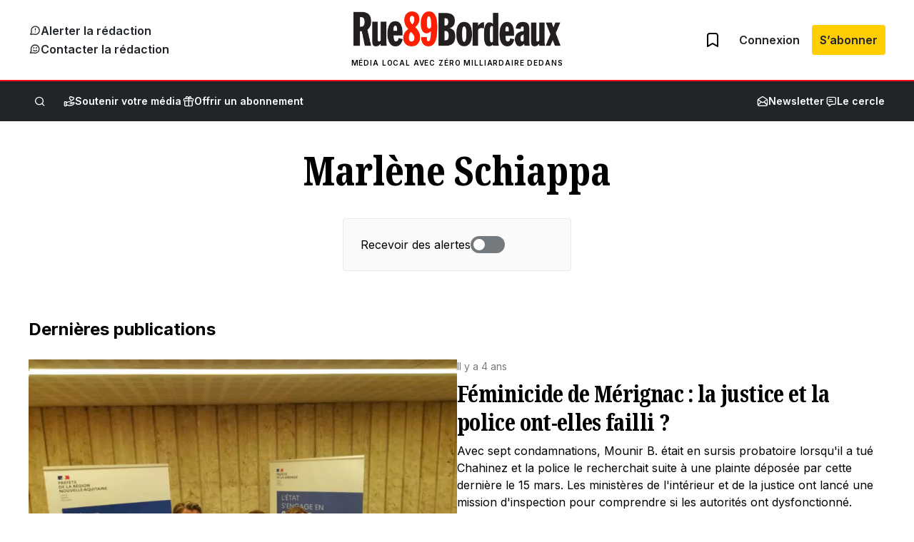

--- FILE ---
content_type: text/html; charset=utf-8
request_url: https://www.google.com/recaptcha/api2/anchor?ar=1&k=6LeDXKoUAAAAABHGC3JQ8usfHlGHPrNqh6VAHL25&co=aHR0cHM6Ly9ydWU4OWJvcmRlYXV4LmNvbTo0NDM.&hl=en&v=N67nZn4AqZkNcbeMu4prBgzg&size=invisible&anchor-ms=20000&execute-ms=30000&cb=8ncqwjc2tbs6
body_size: 48700
content:
<!DOCTYPE HTML><html dir="ltr" lang="en"><head><meta http-equiv="Content-Type" content="text/html; charset=UTF-8">
<meta http-equiv="X-UA-Compatible" content="IE=edge">
<title>reCAPTCHA</title>
<style type="text/css">
/* cyrillic-ext */
@font-face {
  font-family: 'Roboto';
  font-style: normal;
  font-weight: 400;
  font-stretch: 100%;
  src: url(//fonts.gstatic.com/s/roboto/v48/KFO7CnqEu92Fr1ME7kSn66aGLdTylUAMa3GUBHMdazTgWw.woff2) format('woff2');
  unicode-range: U+0460-052F, U+1C80-1C8A, U+20B4, U+2DE0-2DFF, U+A640-A69F, U+FE2E-FE2F;
}
/* cyrillic */
@font-face {
  font-family: 'Roboto';
  font-style: normal;
  font-weight: 400;
  font-stretch: 100%;
  src: url(//fonts.gstatic.com/s/roboto/v48/KFO7CnqEu92Fr1ME7kSn66aGLdTylUAMa3iUBHMdazTgWw.woff2) format('woff2');
  unicode-range: U+0301, U+0400-045F, U+0490-0491, U+04B0-04B1, U+2116;
}
/* greek-ext */
@font-face {
  font-family: 'Roboto';
  font-style: normal;
  font-weight: 400;
  font-stretch: 100%;
  src: url(//fonts.gstatic.com/s/roboto/v48/KFO7CnqEu92Fr1ME7kSn66aGLdTylUAMa3CUBHMdazTgWw.woff2) format('woff2');
  unicode-range: U+1F00-1FFF;
}
/* greek */
@font-face {
  font-family: 'Roboto';
  font-style: normal;
  font-weight: 400;
  font-stretch: 100%;
  src: url(//fonts.gstatic.com/s/roboto/v48/KFO7CnqEu92Fr1ME7kSn66aGLdTylUAMa3-UBHMdazTgWw.woff2) format('woff2');
  unicode-range: U+0370-0377, U+037A-037F, U+0384-038A, U+038C, U+038E-03A1, U+03A3-03FF;
}
/* math */
@font-face {
  font-family: 'Roboto';
  font-style: normal;
  font-weight: 400;
  font-stretch: 100%;
  src: url(//fonts.gstatic.com/s/roboto/v48/KFO7CnqEu92Fr1ME7kSn66aGLdTylUAMawCUBHMdazTgWw.woff2) format('woff2');
  unicode-range: U+0302-0303, U+0305, U+0307-0308, U+0310, U+0312, U+0315, U+031A, U+0326-0327, U+032C, U+032F-0330, U+0332-0333, U+0338, U+033A, U+0346, U+034D, U+0391-03A1, U+03A3-03A9, U+03B1-03C9, U+03D1, U+03D5-03D6, U+03F0-03F1, U+03F4-03F5, U+2016-2017, U+2034-2038, U+203C, U+2040, U+2043, U+2047, U+2050, U+2057, U+205F, U+2070-2071, U+2074-208E, U+2090-209C, U+20D0-20DC, U+20E1, U+20E5-20EF, U+2100-2112, U+2114-2115, U+2117-2121, U+2123-214F, U+2190, U+2192, U+2194-21AE, U+21B0-21E5, U+21F1-21F2, U+21F4-2211, U+2213-2214, U+2216-22FF, U+2308-230B, U+2310, U+2319, U+231C-2321, U+2336-237A, U+237C, U+2395, U+239B-23B7, U+23D0, U+23DC-23E1, U+2474-2475, U+25AF, U+25B3, U+25B7, U+25BD, U+25C1, U+25CA, U+25CC, U+25FB, U+266D-266F, U+27C0-27FF, U+2900-2AFF, U+2B0E-2B11, U+2B30-2B4C, U+2BFE, U+3030, U+FF5B, U+FF5D, U+1D400-1D7FF, U+1EE00-1EEFF;
}
/* symbols */
@font-face {
  font-family: 'Roboto';
  font-style: normal;
  font-weight: 400;
  font-stretch: 100%;
  src: url(//fonts.gstatic.com/s/roboto/v48/KFO7CnqEu92Fr1ME7kSn66aGLdTylUAMaxKUBHMdazTgWw.woff2) format('woff2');
  unicode-range: U+0001-000C, U+000E-001F, U+007F-009F, U+20DD-20E0, U+20E2-20E4, U+2150-218F, U+2190, U+2192, U+2194-2199, U+21AF, U+21E6-21F0, U+21F3, U+2218-2219, U+2299, U+22C4-22C6, U+2300-243F, U+2440-244A, U+2460-24FF, U+25A0-27BF, U+2800-28FF, U+2921-2922, U+2981, U+29BF, U+29EB, U+2B00-2BFF, U+4DC0-4DFF, U+FFF9-FFFB, U+10140-1018E, U+10190-1019C, U+101A0, U+101D0-101FD, U+102E0-102FB, U+10E60-10E7E, U+1D2C0-1D2D3, U+1D2E0-1D37F, U+1F000-1F0FF, U+1F100-1F1AD, U+1F1E6-1F1FF, U+1F30D-1F30F, U+1F315, U+1F31C, U+1F31E, U+1F320-1F32C, U+1F336, U+1F378, U+1F37D, U+1F382, U+1F393-1F39F, U+1F3A7-1F3A8, U+1F3AC-1F3AF, U+1F3C2, U+1F3C4-1F3C6, U+1F3CA-1F3CE, U+1F3D4-1F3E0, U+1F3ED, U+1F3F1-1F3F3, U+1F3F5-1F3F7, U+1F408, U+1F415, U+1F41F, U+1F426, U+1F43F, U+1F441-1F442, U+1F444, U+1F446-1F449, U+1F44C-1F44E, U+1F453, U+1F46A, U+1F47D, U+1F4A3, U+1F4B0, U+1F4B3, U+1F4B9, U+1F4BB, U+1F4BF, U+1F4C8-1F4CB, U+1F4D6, U+1F4DA, U+1F4DF, U+1F4E3-1F4E6, U+1F4EA-1F4ED, U+1F4F7, U+1F4F9-1F4FB, U+1F4FD-1F4FE, U+1F503, U+1F507-1F50B, U+1F50D, U+1F512-1F513, U+1F53E-1F54A, U+1F54F-1F5FA, U+1F610, U+1F650-1F67F, U+1F687, U+1F68D, U+1F691, U+1F694, U+1F698, U+1F6AD, U+1F6B2, U+1F6B9-1F6BA, U+1F6BC, U+1F6C6-1F6CF, U+1F6D3-1F6D7, U+1F6E0-1F6EA, U+1F6F0-1F6F3, U+1F6F7-1F6FC, U+1F700-1F7FF, U+1F800-1F80B, U+1F810-1F847, U+1F850-1F859, U+1F860-1F887, U+1F890-1F8AD, U+1F8B0-1F8BB, U+1F8C0-1F8C1, U+1F900-1F90B, U+1F93B, U+1F946, U+1F984, U+1F996, U+1F9E9, U+1FA00-1FA6F, U+1FA70-1FA7C, U+1FA80-1FA89, U+1FA8F-1FAC6, U+1FACE-1FADC, U+1FADF-1FAE9, U+1FAF0-1FAF8, U+1FB00-1FBFF;
}
/* vietnamese */
@font-face {
  font-family: 'Roboto';
  font-style: normal;
  font-weight: 400;
  font-stretch: 100%;
  src: url(//fonts.gstatic.com/s/roboto/v48/KFO7CnqEu92Fr1ME7kSn66aGLdTylUAMa3OUBHMdazTgWw.woff2) format('woff2');
  unicode-range: U+0102-0103, U+0110-0111, U+0128-0129, U+0168-0169, U+01A0-01A1, U+01AF-01B0, U+0300-0301, U+0303-0304, U+0308-0309, U+0323, U+0329, U+1EA0-1EF9, U+20AB;
}
/* latin-ext */
@font-face {
  font-family: 'Roboto';
  font-style: normal;
  font-weight: 400;
  font-stretch: 100%;
  src: url(//fonts.gstatic.com/s/roboto/v48/KFO7CnqEu92Fr1ME7kSn66aGLdTylUAMa3KUBHMdazTgWw.woff2) format('woff2');
  unicode-range: U+0100-02BA, U+02BD-02C5, U+02C7-02CC, U+02CE-02D7, U+02DD-02FF, U+0304, U+0308, U+0329, U+1D00-1DBF, U+1E00-1E9F, U+1EF2-1EFF, U+2020, U+20A0-20AB, U+20AD-20C0, U+2113, U+2C60-2C7F, U+A720-A7FF;
}
/* latin */
@font-face {
  font-family: 'Roboto';
  font-style: normal;
  font-weight: 400;
  font-stretch: 100%;
  src: url(//fonts.gstatic.com/s/roboto/v48/KFO7CnqEu92Fr1ME7kSn66aGLdTylUAMa3yUBHMdazQ.woff2) format('woff2');
  unicode-range: U+0000-00FF, U+0131, U+0152-0153, U+02BB-02BC, U+02C6, U+02DA, U+02DC, U+0304, U+0308, U+0329, U+2000-206F, U+20AC, U+2122, U+2191, U+2193, U+2212, U+2215, U+FEFF, U+FFFD;
}
/* cyrillic-ext */
@font-face {
  font-family: 'Roboto';
  font-style: normal;
  font-weight: 500;
  font-stretch: 100%;
  src: url(//fonts.gstatic.com/s/roboto/v48/KFO7CnqEu92Fr1ME7kSn66aGLdTylUAMa3GUBHMdazTgWw.woff2) format('woff2');
  unicode-range: U+0460-052F, U+1C80-1C8A, U+20B4, U+2DE0-2DFF, U+A640-A69F, U+FE2E-FE2F;
}
/* cyrillic */
@font-face {
  font-family: 'Roboto';
  font-style: normal;
  font-weight: 500;
  font-stretch: 100%;
  src: url(//fonts.gstatic.com/s/roboto/v48/KFO7CnqEu92Fr1ME7kSn66aGLdTylUAMa3iUBHMdazTgWw.woff2) format('woff2');
  unicode-range: U+0301, U+0400-045F, U+0490-0491, U+04B0-04B1, U+2116;
}
/* greek-ext */
@font-face {
  font-family: 'Roboto';
  font-style: normal;
  font-weight: 500;
  font-stretch: 100%;
  src: url(//fonts.gstatic.com/s/roboto/v48/KFO7CnqEu92Fr1ME7kSn66aGLdTylUAMa3CUBHMdazTgWw.woff2) format('woff2');
  unicode-range: U+1F00-1FFF;
}
/* greek */
@font-face {
  font-family: 'Roboto';
  font-style: normal;
  font-weight: 500;
  font-stretch: 100%;
  src: url(//fonts.gstatic.com/s/roboto/v48/KFO7CnqEu92Fr1ME7kSn66aGLdTylUAMa3-UBHMdazTgWw.woff2) format('woff2');
  unicode-range: U+0370-0377, U+037A-037F, U+0384-038A, U+038C, U+038E-03A1, U+03A3-03FF;
}
/* math */
@font-face {
  font-family: 'Roboto';
  font-style: normal;
  font-weight: 500;
  font-stretch: 100%;
  src: url(//fonts.gstatic.com/s/roboto/v48/KFO7CnqEu92Fr1ME7kSn66aGLdTylUAMawCUBHMdazTgWw.woff2) format('woff2');
  unicode-range: U+0302-0303, U+0305, U+0307-0308, U+0310, U+0312, U+0315, U+031A, U+0326-0327, U+032C, U+032F-0330, U+0332-0333, U+0338, U+033A, U+0346, U+034D, U+0391-03A1, U+03A3-03A9, U+03B1-03C9, U+03D1, U+03D5-03D6, U+03F0-03F1, U+03F4-03F5, U+2016-2017, U+2034-2038, U+203C, U+2040, U+2043, U+2047, U+2050, U+2057, U+205F, U+2070-2071, U+2074-208E, U+2090-209C, U+20D0-20DC, U+20E1, U+20E5-20EF, U+2100-2112, U+2114-2115, U+2117-2121, U+2123-214F, U+2190, U+2192, U+2194-21AE, U+21B0-21E5, U+21F1-21F2, U+21F4-2211, U+2213-2214, U+2216-22FF, U+2308-230B, U+2310, U+2319, U+231C-2321, U+2336-237A, U+237C, U+2395, U+239B-23B7, U+23D0, U+23DC-23E1, U+2474-2475, U+25AF, U+25B3, U+25B7, U+25BD, U+25C1, U+25CA, U+25CC, U+25FB, U+266D-266F, U+27C0-27FF, U+2900-2AFF, U+2B0E-2B11, U+2B30-2B4C, U+2BFE, U+3030, U+FF5B, U+FF5D, U+1D400-1D7FF, U+1EE00-1EEFF;
}
/* symbols */
@font-face {
  font-family: 'Roboto';
  font-style: normal;
  font-weight: 500;
  font-stretch: 100%;
  src: url(//fonts.gstatic.com/s/roboto/v48/KFO7CnqEu92Fr1ME7kSn66aGLdTylUAMaxKUBHMdazTgWw.woff2) format('woff2');
  unicode-range: U+0001-000C, U+000E-001F, U+007F-009F, U+20DD-20E0, U+20E2-20E4, U+2150-218F, U+2190, U+2192, U+2194-2199, U+21AF, U+21E6-21F0, U+21F3, U+2218-2219, U+2299, U+22C4-22C6, U+2300-243F, U+2440-244A, U+2460-24FF, U+25A0-27BF, U+2800-28FF, U+2921-2922, U+2981, U+29BF, U+29EB, U+2B00-2BFF, U+4DC0-4DFF, U+FFF9-FFFB, U+10140-1018E, U+10190-1019C, U+101A0, U+101D0-101FD, U+102E0-102FB, U+10E60-10E7E, U+1D2C0-1D2D3, U+1D2E0-1D37F, U+1F000-1F0FF, U+1F100-1F1AD, U+1F1E6-1F1FF, U+1F30D-1F30F, U+1F315, U+1F31C, U+1F31E, U+1F320-1F32C, U+1F336, U+1F378, U+1F37D, U+1F382, U+1F393-1F39F, U+1F3A7-1F3A8, U+1F3AC-1F3AF, U+1F3C2, U+1F3C4-1F3C6, U+1F3CA-1F3CE, U+1F3D4-1F3E0, U+1F3ED, U+1F3F1-1F3F3, U+1F3F5-1F3F7, U+1F408, U+1F415, U+1F41F, U+1F426, U+1F43F, U+1F441-1F442, U+1F444, U+1F446-1F449, U+1F44C-1F44E, U+1F453, U+1F46A, U+1F47D, U+1F4A3, U+1F4B0, U+1F4B3, U+1F4B9, U+1F4BB, U+1F4BF, U+1F4C8-1F4CB, U+1F4D6, U+1F4DA, U+1F4DF, U+1F4E3-1F4E6, U+1F4EA-1F4ED, U+1F4F7, U+1F4F9-1F4FB, U+1F4FD-1F4FE, U+1F503, U+1F507-1F50B, U+1F50D, U+1F512-1F513, U+1F53E-1F54A, U+1F54F-1F5FA, U+1F610, U+1F650-1F67F, U+1F687, U+1F68D, U+1F691, U+1F694, U+1F698, U+1F6AD, U+1F6B2, U+1F6B9-1F6BA, U+1F6BC, U+1F6C6-1F6CF, U+1F6D3-1F6D7, U+1F6E0-1F6EA, U+1F6F0-1F6F3, U+1F6F7-1F6FC, U+1F700-1F7FF, U+1F800-1F80B, U+1F810-1F847, U+1F850-1F859, U+1F860-1F887, U+1F890-1F8AD, U+1F8B0-1F8BB, U+1F8C0-1F8C1, U+1F900-1F90B, U+1F93B, U+1F946, U+1F984, U+1F996, U+1F9E9, U+1FA00-1FA6F, U+1FA70-1FA7C, U+1FA80-1FA89, U+1FA8F-1FAC6, U+1FACE-1FADC, U+1FADF-1FAE9, U+1FAF0-1FAF8, U+1FB00-1FBFF;
}
/* vietnamese */
@font-face {
  font-family: 'Roboto';
  font-style: normal;
  font-weight: 500;
  font-stretch: 100%;
  src: url(//fonts.gstatic.com/s/roboto/v48/KFO7CnqEu92Fr1ME7kSn66aGLdTylUAMa3OUBHMdazTgWw.woff2) format('woff2');
  unicode-range: U+0102-0103, U+0110-0111, U+0128-0129, U+0168-0169, U+01A0-01A1, U+01AF-01B0, U+0300-0301, U+0303-0304, U+0308-0309, U+0323, U+0329, U+1EA0-1EF9, U+20AB;
}
/* latin-ext */
@font-face {
  font-family: 'Roboto';
  font-style: normal;
  font-weight: 500;
  font-stretch: 100%;
  src: url(//fonts.gstatic.com/s/roboto/v48/KFO7CnqEu92Fr1ME7kSn66aGLdTylUAMa3KUBHMdazTgWw.woff2) format('woff2');
  unicode-range: U+0100-02BA, U+02BD-02C5, U+02C7-02CC, U+02CE-02D7, U+02DD-02FF, U+0304, U+0308, U+0329, U+1D00-1DBF, U+1E00-1E9F, U+1EF2-1EFF, U+2020, U+20A0-20AB, U+20AD-20C0, U+2113, U+2C60-2C7F, U+A720-A7FF;
}
/* latin */
@font-face {
  font-family: 'Roboto';
  font-style: normal;
  font-weight: 500;
  font-stretch: 100%;
  src: url(//fonts.gstatic.com/s/roboto/v48/KFO7CnqEu92Fr1ME7kSn66aGLdTylUAMa3yUBHMdazQ.woff2) format('woff2');
  unicode-range: U+0000-00FF, U+0131, U+0152-0153, U+02BB-02BC, U+02C6, U+02DA, U+02DC, U+0304, U+0308, U+0329, U+2000-206F, U+20AC, U+2122, U+2191, U+2193, U+2212, U+2215, U+FEFF, U+FFFD;
}
/* cyrillic-ext */
@font-face {
  font-family: 'Roboto';
  font-style: normal;
  font-weight: 900;
  font-stretch: 100%;
  src: url(//fonts.gstatic.com/s/roboto/v48/KFO7CnqEu92Fr1ME7kSn66aGLdTylUAMa3GUBHMdazTgWw.woff2) format('woff2');
  unicode-range: U+0460-052F, U+1C80-1C8A, U+20B4, U+2DE0-2DFF, U+A640-A69F, U+FE2E-FE2F;
}
/* cyrillic */
@font-face {
  font-family: 'Roboto';
  font-style: normal;
  font-weight: 900;
  font-stretch: 100%;
  src: url(//fonts.gstatic.com/s/roboto/v48/KFO7CnqEu92Fr1ME7kSn66aGLdTylUAMa3iUBHMdazTgWw.woff2) format('woff2');
  unicode-range: U+0301, U+0400-045F, U+0490-0491, U+04B0-04B1, U+2116;
}
/* greek-ext */
@font-face {
  font-family: 'Roboto';
  font-style: normal;
  font-weight: 900;
  font-stretch: 100%;
  src: url(//fonts.gstatic.com/s/roboto/v48/KFO7CnqEu92Fr1ME7kSn66aGLdTylUAMa3CUBHMdazTgWw.woff2) format('woff2');
  unicode-range: U+1F00-1FFF;
}
/* greek */
@font-face {
  font-family: 'Roboto';
  font-style: normal;
  font-weight: 900;
  font-stretch: 100%;
  src: url(//fonts.gstatic.com/s/roboto/v48/KFO7CnqEu92Fr1ME7kSn66aGLdTylUAMa3-UBHMdazTgWw.woff2) format('woff2');
  unicode-range: U+0370-0377, U+037A-037F, U+0384-038A, U+038C, U+038E-03A1, U+03A3-03FF;
}
/* math */
@font-face {
  font-family: 'Roboto';
  font-style: normal;
  font-weight: 900;
  font-stretch: 100%;
  src: url(//fonts.gstatic.com/s/roboto/v48/KFO7CnqEu92Fr1ME7kSn66aGLdTylUAMawCUBHMdazTgWw.woff2) format('woff2');
  unicode-range: U+0302-0303, U+0305, U+0307-0308, U+0310, U+0312, U+0315, U+031A, U+0326-0327, U+032C, U+032F-0330, U+0332-0333, U+0338, U+033A, U+0346, U+034D, U+0391-03A1, U+03A3-03A9, U+03B1-03C9, U+03D1, U+03D5-03D6, U+03F0-03F1, U+03F4-03F5, U+2016-2017, U+2034-2038, U+203C, U+2040, U+2043, U+2047, U+2050, U+2057, U+205F, U+2070-2071, U+2074-208E, U+2090-209C, U+20D0-20DC, U+20E1, U+20E5-20EF, U+2100-2112, U+2114-2115, U+2117-2121, U+2123-214F, U+2190, U+2192, U+2194-21AE, U+21B0-21E5, U+21F1-21F2, U+21F4-2211, U+2213-2214, U+2216-22FF, U+2308-230B, U+2310, U+2319, U+231C-2321, U+2336-237A, U+237C, U+2395, U+239B-23B7, U+23D0, U+23DC-23E1, U+2474-2475, U+25AF, U+25B3, U+25B7, U+25BD, U+25C1, U+25CA, U+25CC, U+25FB, U+266D-266F, U+27C0-27FF, U+2900-2AFF, U+2B0E-2B11, U+2B30-2B4C, U+2BFE, U+3030, U+FF5B, U+FF5D, U+1D400-1D7FF, U+1EE00-1EEFF;
}
/* symbols */
@font-face {
  font-family: 'Roboto';
  font-style: normal;
  font-weight: 900;
  font-stretch: 100%;
  src: url(//fonts.gstatic.com/s/roboto/v48/KFO7CnqEu92Fr1ME7kSn66aGLdTylUAMaxKUBHMdazTgWw.woff2) format('woff2');
  unicode-range: U+0001-000C, U+000E-001F, U+007F-009F, U+20DD-20E0, U+20E2-20E4, U+2150-218F, U+2190, U+2192, U+2194-2199, U+21AF, U+21E6-21F0, U+21F3, U+2218-2219, U+2299, U+22C4-22C6, U+2300-243F, U+2440-244A, U+2460-24FF, U+25A0-27BF, U+2800-28FF, U+2921-2922, U+2981, U+29BF, U+29EB, U+2B00-2BFF, U+4DC0-4DFF, U+FFF9-FFFB, U+10140-1018E, U+10190-1019C, U+101A0, U+101D0-101FD, U+102E0-102FB, U+10E60-10E7E, U+1D2C0-1D2D3, U+1D2E0-1D37F, U+1F000-1F0FF, U+1F100-1F1AD, U+1F1E6-1F1FF, U+1F30D-1F30F, U+1F315, U+1F31C, U+1F31E, U+1F320-1F32C, U+1F336, U+1F378, U+1F37D, U+1F382, U+1F393-1F39F, U+1F3A7-1F3A8, U+1F3AC-1F3AF, U+1F3C2, U+1F3C4-1F3C6, U+1F3CA-1F3CE, U+1F3D4-1F3E0, U+1F3ED, U+1F3F1-1F3F3, U+1F3F5-1F3F7, U+1F408, U+1F415, U+1F41F, U+1F426, U+1F43F, U+1F441-1F442, U+1F444, U+1F446-1F449, U+1F44C-1F44E, U+1F453, U+1F46A, U+1F47D, U+1F4A3, U+1F4B0, U+1F4B3, U+1F4B9, U+1F4BB, U+1F4BF, U+1F4C8-1F4CB, U+1F4D6, U+1F4DA, U+1F4DF, U+1F4E3-1F4E6, U+1F4EA-1F4ED, U+1F4F7, U+1F4F9-1F4FB, U+1F4FD-1F4FE, U+1F503, U+1F507-1F50B, U+1F50D, U+1F512-1F513, U+1F53E-1F54A, U+1F54F-1F5FA, U+1F610, U+1F650-1F67F, U+1F687, U+1F68D, U+1F691, U+1F694, U+1F698, U+1F6AD, U+1F6B2, U+1F6B9-1F6BA, U+1F6BC, U+1F6C6-1F6CF, U+1F6D3-1F6D7, U+1F6E0-1F6EA, U+1F6F0-1F6F3, U+1F6F7-1F6FC, U+1F700-1F7FF, U+1F800-1F80B, U+1F810-1F847, U+1F850-1F859, U+1F860-1F887, U+1F890-1F8AD, U+1F8B0-1F8BB, U+1F8C0-1F8C1, U+1F900-1F90B, U+1F93B, U+1F946, U+1F984, U+1F996, U+1F9E9, U+1FA00-1FA6F, U+1FA70-1FA7C, U+1FA80-1FA89, U+1FA8F-1FAC6, U+1FACE-1FADC, U+1FADF-1FAE9, U+1FAF0-1FAF8, U+1FB00-1FBFF;
}
/* vietnamese */
@font-face {
  font-family: 'Roboto';
  font-style: normal;
  font-weight: 900;
  font-stretch: 100%;
  src: url(//fonts.gstatic.com/s/roboto/v48/KFO7CnqEu92Fr1ME7kSn66aGLdTylUAMa3OUBHMdazTgWw.woff2) format('woff2');
  unicode-range: U+0102-0103, U+0110-0111, U+0128-0129, U+0168-0169, U+01A0-01A1, U+01AF-01B0, U+0300-0301, U+0303-0304, U+0308-0309, U+0323, U+0329, U+1EA0-1EF9, U+20AB;
}
/* latin-ext */
@font-face {
  font-family: 'Roboto';
  font-style: normal;
  font-weight: 900;
  font-stretch: 100%;
  src: url(//fonts.gstatic.com/s/roboto/v48/KFO7CnqEu92Fr1ME7kSn66aGLdTylUAMa3KUBHMdazTgWw.woff2) format('woff2');
  unicode-range: U+0100-02BA, U+02BD-02C5, U+02C7-02CC, U+02CE-02D7, U+02DD-02FF, U+0304, U+0308, U+0329, U+1D00-1DBF, U+1E00-1E9F, U+1EF2-1EFF, U+2020, U+20A0-20AB, U+20AD-20C0, U+2113, U+2C60-2C7F, U+A720-A7FF;
}
/* latin */
@font-face {
  font-family: 'Roboto';
  font-style: normal;
  font-weight: 900;
  font-stretch: 100%;
  src: url(//fonts.gstatic.com/s/roboto/v48/KFO7CnqEu92Fr1ME7kSn66aGLdTylUAMa3yUBHMdazQ.woff2) format('woff2');
  unicode-range: U+0000-00FF, U+0131, U+0152-0153, U+02BB-02BC, U+02C6, U+02DA, U+02DC, U+0304, U+0308, U+0329, U+2000-206F, U+20AC, U+2122, U+2191, U+2193, U+2212, U+2215, U+FEFF, U+FFFD;
}

</style>
<link rel="stylesheet" type="text/css" href="https://www.gstatic.com/recaptcha/releases/N67nZn4AqZkNcbeMu4prBgzg/styles__ltr.css">
<script nonce="q8LTS-RhZuuoNhMJMNmfGA" type="text/javascript">window['__recaptcha_api'] = 'https://www.google.com/recaptcha/api2/';</script>
<script type="text/javascript" src="https://www.gstatic.com/recaptcha/releases/N67nZn4AqZkNcbeMu4prBgzg/recaptcha__en.js" nonce="q8LTS-RhZuuoNhMJMNmfGA">
      
    </script></head>
<body><div id="rc-anchor-alert" class="rc-anchor-alert"></div>
<input type="hidden" id="recaptcha-token" value="[base64]">
<script type="text/javascript" nonce="q8LTS-RhZuuoNhMJMNmfGA">
      recaptcha.anchor.Main.init("[\x22ainput\x22,[\x22bgdata\x22,\x22\x22,\[base64]/[base64]/MjU1Ong/[base64]/[base64]/[base64]/[base64]/[base64]/[base64]/[base64]/[base64]/[base64]/[base64]/[base64]/[base64]/[base64]/[base64]/[base64]\\u003d\x22,\[base64]\x22,\x22wrfCj8OdWcO4ZT3CvMOSw4dFw7/Di8KpYsOcw7zDtcOwwpAcw7DCtcOxElvDtGImwofDl8OJclZ9fcO/FVPDv8KKwoxiw6XDrcOdwo4YwrfDum9cw41UwqQxwoYucjDCt13Cr27CsULCh8OWWVzCqEFDYMKaXB/CqsOEw4QwOAFvXHdHMsO3w67CrcOyFlzDtzApBG0SRnzCrS1xXDYxYRsUX8KCMF3DucOmFMK5wrvDs8KyYmseSybCgMOhQcK6w7vDmVPDok3DhcORwpTCkwJsHMKXwrXCpjvClFTCnsKtwpbDo8OucUdEPm7DvGo/bjFVB8O7wr7CkExVZ3dHVy/CqcKoUMOnacOILsKoAsO9wqlOFgvDlcOqPXDDocKbw7kMK8OLw7Jcwq/CglhEwqzDpG0MAMOgesOTYsOEY2PCrXHDiB9BwqHDlxHCjlEUIUbDpcKNDcOcVRLDonl0PMKxwo9iEC3CrSJow4RSw67Cj8Onwo13cnLChRHChhwXw4nDgzM4wrHDuFF0woHCr215w4bCsQ8bwqIsw7Mawqk3w6lpw6IaP8KkwrzDnVvCocO0A8KafcKWwq/Cnwl1cxUzV8Kuw4rCnsOYJMKiwqdswrofNQxJwq7Cg1AUw7nCjQh/[base64]/CnsOvG2jDqMKYw7YZCXzCsj7Djx8NNcOWQlsbw5vCpmzCt8OtC2XCq1tnw4FtwrvCpsKBwpfChMKneyjClk/Cq8K2w7TCgsO9a8Odw7gYwpXCiMK/InM1UzIjGcKXwqXCuEHDnlTCohEswo0bwpLClsOoLsK/GAHDln8Lb8OvworCtUx5fmktwoDCvwh3w6lOUW3DtSbCnXE7GcKaw4HDvMK3w7o5PWDDoMOBwqTCgsO/AsOhasO/f8Kdw6fDkFTDhDrDscOxHsKqLA3ClTl2IMOewqUjEMOEwoEsE8K8w7BOwpBtKMOuwqDDjsK5STcNw4DDlsKvOB3Dh1XCn8OOETXDvyJWLU5jw7nCnWTDpCTDuRMNR1/DmyDChExoTCwjw6bDgMOEbmXDh15ZKjhye8OCwofDs1pWw403w7sUw6U7wrLCksKjKiPDnMKfwos6wqfDv1MEw55BBFwtTVbCqlbCvEQ0w605RsO7OFNzw47CmcOswqDDnQkAAsO0w59tVmYBwp7ClsKIwrTDisOkw47Co8Ouw5/DvcKweEFpwpvCszNXDAXDuMO+XMO8woPDpsO+w6pXw7zClMKEwovCt8K7OEjCqAVTwozCjFbCon/DqMOEw6VLRcKqbMKxAXrCvzk3w6HCm8Oewo5/wrTDscOOwrXDvmM7B8Orw6XCtsKYw51Fa8K4Y0/[base64]/ClcKxw4LCtn9WwovDtR8hw5XCgjtfw5UQQcKowpJbEMKaw64EagQMw6HDkTdWQ1NyIcK7w5Qda1F9YcKGYQzCgMO2NW3DsMKDDMO5Nm7Cm8K0w7tkOcKxw6hOwqLDgXBBw47DvXnCjG/CuMKcw4XCpAJ/DsObw4wEaTXChcKqTUBjw4xUK8O3SSFMEMO6wp9FZcK2w6fDom/CrsKGwqQKw79eAcORw5Y+VE49QTF4w4saUz/[base64]/DocOMaSFvw7NFMHHCmcO1w4/Cnh7DoyLDgzLCt8K0wqZOw7pMw7/ChV7CnMKhdsK1w54WS1NAw40EwpZofWxTW8Kmw4x0wrLDhAQdwqbCiUvCt3DCjkNLwoXCgMK6w5/ClSEXwqJZw5huPsOCwqXCoMO8wpTCk8KzWnsqwoXCusKoUz/DpMOxw68mw4TDnsK2w6RkVHHDtsKhMyvCpsKmwo1WXD5qw5dNFcOSw5jCusOyD3Yjwrw3VMOBw6F9Py5ow6hHQmnDlMKLTiPDvmMAXcObwpDCqMOVw77DisOSw4tJw7/DlsKYwpxow5HDl8OQwqzCkMOHYzsbw6vCn8O5w6bDpyw9Ky9Ww73Du8OUBEHDolfDrsOWYF3Cm8OxScK0wo/Do8OZw6nCjMK3wqhZw7UPwoJyw6HDnHzCuWDDiHTDm8Kqw7HDogZAwoVyQsKGIsK/O8O6wrHCiMKPT8KSwpcxK3pyD8KtEcOnw5Y9wpRqUcKYw6MnXCV4w5BdZcKGwpwYw6DDgXdKcxvDlsOPwqHCkcOtLQjCqMOQwqMrwo8tw4xOGcOTSVFwD8OsS8KCKcO0LE3CsEV7w6/Ch1xLw6B0wrhAw5TDo0liHcKiwpjDgngrw5rCjmjCgsK+ClHDgsOhc2QgZh0hJ8KQwoHDh1bCi8OIw6/DkFHDh8OMSg3DvyxMwq19w5ZDwozDlMKwwqcWXsKtawjCuynChkvCgQbDqgA+w6/Dh8OSHzcRw6MiccOKwpJuU8OBRWtlUcOYFcO3fsOzwqbCumrCgXwQI8KsC0vCj8KowqPDi01Lwp9lEMOYPcOsw7zDgy5Xw6LDvzR+w43CsMO4woDDr8Omw7fCrWrDjyR7w7HClinCn8KvOAI5w7/DrcKJDnDCtsODw7FACkjDhkvCusKhwoDCvj0KwonCvD3CtMOPw51Xwphdw4DCjRtfIsO9wqnDqGYgJcO4a8KuLynDisKqeAvCgcKAwrEDwoYMYz7ChcOnwqV/SMO8w78FTsOlcMOEDsOCCC5kw7EVw4F+w4TDhU/DuRDDuMOjwpDCqsKjGsKWw6/DvDnCi8OFQcO1eWMWLQY0OcKRwoPCpR4tw6HCgXHCjDbCmh9xw6PCssOBw6lqbyg/w4vChwDDicKDO0orw6tbQcKiw7cww7NGw5nDkn/Dr09ZwociwrkLw5LDnsOJwrbDqsKDw6s/B8K1w6DCgjvDssOPU1XChnLCs8OrKTHClcOjRnTCmMOLwr8cJg8owqfDiW4VWcKwTMOQw5nDoiTCj8KVBMOOwq/Dk1IkGAjCl1rCvMKLwqhawpDCi8O1w6PCqzrDgcKbw4nClxo1woXCiw7DpcKlKCU4GRDDvcOoWB7CrcKowodzwpTClkwowolXw7zDg1LCmcOgw4/DscOQHsOILcOVBsOkCMKjw71fb8OLw6TDiDJ8WcKcbMOeSMOGasOGOVzDucKzwrcfAyvCjyvDhcKSw57CmyEvwpJQwoXCmyHCj2QEwqXDosKVw4fCjl8lw70aS8KrbMO0wrZbdMK4Ylgcw6/Dn1/[base64]/DvsOYfC9Ywo0nwqPCqXgRHxHCmTvCg8ORwo7ClDhTL8KtW8OOwprDoy7Cq0DCicKNJXArw45mC0HDrsOjfsOfw7nDiWbCmMK6wrERTQI5wp/[base64]/Dt8KSA8K3w4tTw7low43Ds8KHw7lkwq3Cr8OCw5rCg29ETBfCocK/wqzCrmh4w4B7wpfCu1c+wpvCvkjDuMKXw5JnwpfDmsOYwrsQUMKeBcK/wqzDuMKvw69BSWRlw4ZawrjCig7Cq2M7XwdXaWrCvcORTsKCwqZ5LcOWVMKGEA9Lf8OYFxsHwoVfw5UBQ8KOVcOiwpbCmFnCukkmCsKgw7fDpDAGYMKEJ8KrKHUewqnChcOQJ0fCqMKPw4JnRzPDh8Ovw6J1dsO/[base64]/CgsOUwrR4wpjCljwdK1fCicOXwoEgG2U6w5V/[base64]/w4TCoB9OQcKkw5XDtMKlwr87wpfDvQ9Nf8KHX2IJM8OlwpsLWMOCZ8OVGHTCgH0eF8OvTjfDvMOXEWjCjMK5w7nDgMKWMMKDwonClkvCssOsw5fDtAfDjUrCq8O6GMOJw4xkFyRVwpMiKBsBw5LDhcKTw5nDscOYwp/[base64]/wrXDpE3CoRfDiEPDqiR0wrrDnMKgwpTCuMO+woouX8OMPMOOacK1DE/DqsKbLiEjwqTDkX9/[base64]/OSg6RS3CvcKfwq4PwoIQIsOXVcOXwr/[base64]/w5zCnglTbMOzeMKufUPDjlfDrcOWwoLDnsOmwoDDisK2W0N8w68kTHVQGcOsXDXDhsOgDsKQFcKNw7XCq2rDtBkOwp12w6p8wqDDq0V+CsOcwozDsklgw5wIHsOwwpTCq8OlwrlXHMOlI0RqwrvCucKGXsKjasKPNcK0w58Dw6DDlCQLw55qPicaw4/Dk8Odwp/Cg05/[base64]/DpC7CjiHDugZjw4/DrMKHZsOYw5HDuMKWwrzDssKTwpHDq8Kqw43DiMOFEl9PdU1qwpnCkBBtdcKCPsK+CcKdwpoiwqHDkCQ5woEmwp8Xwr53aSwFw4YXd1QVA8KHD8KkI09yw4/DgsOOw5zDkEw5fMOGfQDCjsORScK5RVPCocO7wp8cI8OYe8Kvw7IxQMO6dMKVw4kWw5FZwp7DlMOgwoLCuz/DtsO4w5tiecK8BMKZT8KrYV/Ch8OyUANgcik3wpJ/wq/Dv8Khw5g2wp/[base64]/[base64]/[base64]/CcK/[base64]/DiFjCmDfDs8Kgw7BSw7vCk8OxwodJwrp5wpwywplUw6bDhMKHfjrDpz7DmQbCsMOJXMOHe8KHFsOoScOZDcKEF1tOWirDh8KBTsOZw7AqODA/IMOSwqVAKMOOO8OFGMKkwpTDl8O/[base64]/DtMKHfBLClsOzw4LCmMODwp7CrsKlwr8WwobCrmvCpT/Cv3DDhcKmKj7DiMK8VcOgY8KjJlsxwoHCin3DoVA8w47DnMKhwpB0PcK9Oj1/BMKqw6YxwrrCuMOEH8KMIwt6wrvDvVPDm3wNAAXDucO9wpZZw75cw6/CjmjCusO3MMKWwoUHNcO7XsKhw7DDo2cuAcOGU27CjyPDiA0fbMOrw67Dsm0IfsOOw7h+J8OcQw3CtcKBOsKiVcOHETrCgsO+E8KmMXgJakTDncKOPcK6wo1wEUpnw4tHdsK0w77Dt8OGLcKewrR/eErDoG7Cuk8XCsKfLMO1w6nCtzrDtMKsP8OFQlfCrsOHVmUQOzbCoiPDicOMwrDDgXXDu15jwo9/Owt+LlpQKsK+wrPDmkvChwbDtcOBw5k5woFtwokDZcK6XMOjw6RmXgkTZ0nDg2wGfMO2wqdCwq3Cj8OYU8KJwqfCpcORwovCs8OZI8KhwohUVsObwqHCg8O2w7rDmsO8w6p8K8KkdsOGw6jDtcKWw4tjwrnDgcO7aD8OPhpzw4Z/[base64]/wqU/wpHCtx3DkMKUGhnCi3zDtMODOBrCo8KYSDbCiMOPIGsmw5/CuHrDlMOMeMKnQB3ClMKrw6PDvsK3wqnDlng3WFZdQcKsORN9w6tmOMOkwpVvbVhBw4XCuzkkOBhdw6/DmMK1NsOHw6UYw79RwoIdwrDDg1hfCwxMHGx8L1PCh8OQGCUmPQ/DgFTDhUbDsMONPgBIYVVwOsKkwo/Dmn1lAxk8w6DClcOMHsO5w5kkccOZF3gOGXvDv8KFUQjDlmVrdcO7w6DChcKBTcKbQ8OpchjDqMOCw4TDgQHCqDlrVsO4w7jDg8ONwqcawpsEw7TDnUTCkisuWMOuw53DjsKQcTUiVMKawr1AwrLDl1XCp8Khc0sVw4gWwqR/[base64]/[base64]/Dk8KnwqLDiMKdI8KGBsKRa8KtW8K7PFFpw45Hf2Elw4bCjsOvLDfDj8KJEMOnwqc2wqczecOpwq/DrMKVDsOlPQzDvcK7AytNaUHCh34Uw682wqLDt8OYQsKsb8KTwr1lwrIJJnpPECbDmMOkw5/DjsKYQ1xnJsORBAAmw4VoPWZ5XcOvesOKPiDCgxLCrw9Jwp3CuUPDiy/Cr0JKw4QXQQoEA8KdAsK1cRVxPTQZB8ONwozDuw3Dk8Oxw6LDnV3CqcKUwrNvXXTClMOnOsKRKDVqw4tCw5TCgcKYw5LChMKIw5FrT8OYwqRpWMOmH2A4cDXCtijCuRTDq8Ofw7rChsK/woHDlCxAL8O4XAnDrMKNwph3OkrDq3DDlWbDksOJwqPDkcO1w7JDNGzCvC3Co3tmDcKvwoTDqDDCvVvCn3l3PsOrwqxqByoRdcKYwrQKwqLCjMO4w4Ztwp7DjnpkwoLDuE/[base64]/[base64]/w7/CosObwqw7worDpMK4HcKSwpbDrWbCvwE7NcOtDzPChn3CqWAhZXHCvMOPwqQXw5kLR8OaSg3CjsOtw4DDv8O5Q17Ct8OqwoJEwrBSP3VRNMOQUTdlwq/Cg8O+eDE0dn1bAMKdVcO5GxPCgEAwV8KWK8OnKHkDw7nDosK5bcKHw7BjXh3DrWNmPGHDhMO3wr3DhXzChC/[base64]/M3XCrSBRw5o+wpjDi3/[base64]/[base64]/FFd/LRbDmMOWGgoPwpLCoULCnTjCgMK7woHDtMKHfSzCmQjCmT1ffXTCoG/CiTbCpcOmOzrDl8KTwrnDnFB0w6tfw4DCqEvCosORGsOWw6rCocOiwqPCn1Znw6zCvV5Sw7DDscKHwoLDi2hEwobCgEfCi8KOK8Krwr/CvxUiwr5mXmLDhMKiwpoCw6RQSU8hwrPDmmAiwpwhw4/[base64]/YcOCM8KFw4ksw64cw4DDgQjDvMOJKGRVw47DnBvCrETCsHPDpFPDuiHCtcOMwpF5S8KXcGFFP8OQdMKcHxdcJAXDkQDDq8Ocw6nCrS1QwpE1b38ww6Q9wpx0wpDCpkzClgZHw7wMbXHCncOTw6nDm8O+cnpxY8ORMn0nwotGS8KWVcOZZ8Knw7ZVwp/DkMKkw7NOwrxFG8KkwpXCiX/DiT5ew5fCvcOmE8KXwq9AH3PCvULCkcOOMcKtFcKTKVzCjWhnTMKQw6vDocK3wokUw4LCqMKjCcO4Jm9NX8K4UQQ6QGDCs8K0w7YKwrjDnCzDtsKAecKFwps+ScKyw4TCqMK9SA/DtEXCo8O4T8Oxw4/DqCXCpCsuKsOWMsKxwr/CsWPDqcOGwpzCiMKzwqkwBgDCqMOOP0UEacO8wqg1w5ZhwrTCuVVYwqMBwpLCphMkUHouHn/[base64]/XE4pw5rDrsOzWcKDw7BsIwjCicOtCCMzwrR9TMKfwpDDnX/CrkTCgcOaPW/[base64]/w5DCsGHCgT7CjcOlSk9UGcOXwoNmwqTDhEhxw5JWwpd7M8OCw6wOTyHCjsKBwq1nwqgfZcOHMsO3wqhFw70yw6pWw6DCsgbDs8OTYUvDsH14w5/Dm8OZw5BGChrDqMK+w7hWwqpPHSDDnXMpw5vCsU5awp4Lw4XCu0zDksKqZywGwrY6woE/[base64]/DoFFRHkLDkx/[base64]/wpkyPsOCZCTDuS1Aw6lRFkbCvALCsh3DtMORHcKGF17Cs8Olw7bDvnVcwpfCn8ODw4XCo8ObdMOwAghpSMKuw6ptWjDCnWLDjH7DkcK/VG4ewoZgQjNfW8Kew5bCuMOYe27CsnE0ZHNdZ2XDkw8ADGXDnm7Dmix/[base64]/[base64]/[base64]/Du8Oqwo9qNn9vw5nDvsK4csK7UQ3CkBNpwqHDk8K6w6tAFyZcwobDlcOWLE9awpXDt8O6bcO6wrXCjUxmfG3ChcO/ScKuw7XDmi7CpsO7wpzCr8OfY0d8ZsKvwo4pwobCk8KVwqHCoWvDi8KVwq8tVsOHwq5QMsKywr9RLcKBLcKCw7B/G8KtG8Obwo7DnkEVwrRiw5gHw7VfMMOgwolQw44+w4N/wpXCi8OUwpt4HVXDhcKxw5pUFcKww45Gwr8jw5HDq2/Cp3sswpfDlcK1wrNmw48+cMKtZcKrwrDCvTbDmAHDkSrDgcOrVsOPMsOeMcKsI8Kfw6NNw4vDusKZw6zCnMKHw4TDjsOiEQYnw4MkLMOsImrChcOpSH/Dg04FSMKRJcKUWMK3w6NAwp8AwoBzw6lgCV4OdQPCtGYzwpLDpMKlISXDlQPDqcO+wrlMwqDDtX3DmcOcFcK6HBMKAMOIUMKgMD/DlW/DjU9yScKrw5DDssKqwrrDpw/DuMO7w7PDuGDCjRkJw5Bzw7pTwoE1w7HCp8KMwpfDj8KNwrEORCEAB2XDrMOWw7RWTMK1cDg6w74RwqTDpcK9woFBw510w6jDlcOdw4zChcKMw4ApBnnDnmTCjgwew6YNw4xiw6jDthsEwq9RFMKpacOyw7/CuTRXBcKHLcOlwodow717w6Ucw4TDtl8cwoN1Nx5dN8OCXMOwwrvDuEZNUMOvEklseX95SEIiw57CvMOsw65qw5MWbx0hGsKjw5MywqwawrzChy9hw57CkXIjwpDCkhIJJRBrbi53PxhYwqVuC8KTXsOyVy7DqgLChMORw75LVC/[base64]/DoTfCvcO3UkQKeHvCrcOgF8K0SlllQwcVw5J5woBUWcOhw6o9cB9dOsOJQMOMwq3DlSvCl8OxwqTCtgvDsDzDqsKXXsKqwoxUeMKDXsK0SSHDisOTwobDumBYw7zDncKEXR7DgMK7wojChj/DncKuQGQyw453F8OZwolmw5bDvCTCmR4QYsK/[base64]/KMOhwoFkEkg9wpfDkCoLGMO1cRgNwrzCp8OSw6J5worCm8KvcsKkw6nDpgvCj8OeK8OUw5XDu0HCtxfCisOFwq8Ew5DDimLCmsOZUMOtL1DDtMOGD8KYB8O5w5Mgw7ptw74CfDnCkWrDgHXCp8O6UBxYGB/Dq2AAwo4zeyXCr8K9eRkdK8KBw4tjw7PCsHzDm8Kew7dbw5nDicOvwrpSCcKdwqpAw6zDtcOeWU3CtRbDn8Ouw7dITxbDgcONNgnDvcOhZsKNJgUVdsK8wqrDl8K1EXXDs8OFwosAGEvCqMOFBzDClMKRbR7Do8KzwpJ0woPDrG/DiDVxw7IwU8OQwr5cw5RONMOiW24qdHsQVMOZVEImd8Ozw4seDx3DnFvDpDgrdG9Bw4HCtMO7fcK9w6c9BcKLw7F1RjzCsBXCm0Baw6trw6/Cp0LCg8KZw4XChV3CrkXCoWlBIsO1acKjwog7VFLDv8KgEcK/wpzCjjMxw4HDjMKSQitiwroYVsKowoEJw5DDpgbDgHnDnEHDugQgw79CIhnDtnHDvMKzw6VkbirDpcKQbQUkwp3ChMKMw5HDmkxKccKmw7FJw7JGDcKVD8OrGsKfwqQ/DMKZDsKMRcOXwrrCqsK0Hgw2WmMuFlQiw6VlwrDDg8KdVcOxYzDDq8KqS0c4VMO/BcOBw7XCrMK8RjR6w63Ckg/DhynCjMOswp7Cszkbw7YvBQHClTDCmMKtwqspIj17PAXDpwTCugHChMKtUMKBwqjDlwd/wpbCpcK/[base64]/CrsKhQ1J3woMvfMKvCsKSwrYBw5g7N8Ohw71ZwrY+woHDsMOZLislP8OuRRHChmDDg8ODw5dZw7kxwqotw7bDkMKJw4fDkFbDrwjDl8OGVsKQBDl4ViHDrgHDncORPSlQJh5XOGjChRB3Un8nw7XCqsKFCsK+ChEXw4jDiFjDgwnDo8OOw67Ckw4IUMOwwp0lfcK/ZhfCrH7CrMKDwqZGw7XDgm3CpsOrYmEHw5vDoMOBZMOpPMOMwoPDs2PCgWBvd3vCuMOPwpDDp8KqWF7CiMOnwpnCj2BHF1XCssOyEMKtLXTDo8OpAcOPF3LDtcOEJcKjSw/DocK5HsKAw6k2wq0FwojCl8OjRMKjw6s3wokIWkzDqcO6dsKOw7PCr8OIwqk+w77CtcOjJmYPw4PCmsOKwplPw7/DgsKBw71FwqbCsXLDkVNMFERbw51Gw6zCgkvCmWPDgkFHa0EKScOoOcKmwoHCpDDDmQ3Cr8OAXXM5ecKpYDMjw6Y/Rkxwwrg/w47ChcKUw6rCv8O5UjEZw5vCrsOHw5VLMcO9JjzCiMOXw4Y5wrt8fjXDssKlBCRadx/DuhXDgF8rw7wDw4A+FMOSw4ZUfsOPw4sie8OYw6w6D04wGydQwqvDiyY/d0zCil5OIsKGWCMCPEhZdwEmMMO1w6jDusKmw4VawqI3dcOmZsO0wql/w6LDnsOeNl83CjzCnsODw4pfNsO/[base64]/CrA0BfAN/w6rDs19RwqYFMsKnTMOPehZuw7PDu8OcDQBtN1vCr8KFe1PCtsOieW5bIAlxwod/JQbCtsO0XcORwoR5wrzCgMKGf2HDu2ojUnANfcO0w7PDin3CmsOBw44TY1Y+wqdrWMOOMMOOwoxHbn0SccKjwpcgEUtnZgTCuQDCpMOPGcKQwoUAw75lFsKsw6EtdMO7woIlRyvDqcKBAcO+w6XDrcORwrXCgzXDq8OBw554HMOsXcOTYTPCvBDChMOaEW/DksKYG8OLAxfDhMOleyk9w6nDg8OPO8OcOWfCsy/[base64]/wrLChXfDpmbDnF5+WMOQf8KzwoYPEV/CgwNxwpwuw53CswJvw6HCrADDk1ovdC7Cqw3CiiA8w7ovYMK/FcKsI2LDmMOlw4LCrsOGwoPCksOLC8KTOcO8wotMw47DjsK2wpw1wobDgMKvVlPCix8cwqXDsSzDqzPCp8KqwqduwrnCmmjCiCtNNMOgw5vCs8O8Oh7CvsO3wrssw5bCqHnCpcKEasOVwozDusKmw58NEMOEKsOww4LDphzCisO2wrjChBXDjmtQWcOuGsOPQcK/wosywonDlnQ7MMOCwprCr3k4SMOIwqjDhsO2HMKxw7vCicOMwoB/QE92wotUPcK3w7XCoSw4wozCjVPCvy3CpcKtw6kZMMKtwrpMLRtew4DDqCtrUmgxTsKIWsOEUQvClG3DonYgWAALw6/Cg0UWNMKHBMOqcxnDslBbbcKIw60la8K4wpBUYcKcw7PCpWsUTXFtKisYKMKZw6nDrsKdd8Kyw5Row4LCoz7Dh3ZTw5TCiGHCnsKDw5gGwo/DlgnClFxnwroyw7PCrw8Tw4c0w6bDjVvCry9sLn0EEydxwobDk8OULcKLbzASOsOmwoHCmsKXw4DCscOcwqkgEiPDqREqw58EZcKewp/CkETDvsOkw7wswpPDksKZeETDpsKww4HDgzoWSVbDl8OnwrxJW0F4NsKPw67Di8OlS10JwpfDq8O/[base64]/DsCPDmkJ1wpITH8KZwoA3wpvCp8Ovw6jCjDkDT8K2T8OsFwfChknDmsKmwqVrb8OWw4UIScOww7dFwrhZDcKMJVnDjVfCmsK/PCI5w5ItPwDCuAcuwqDCr8ONXsKqHMKvKMKYw7rDisOFwqVrwoZqTTrDtnRUdCFSw41oecKwwqUzw7DDrDk9esOgZC8cRcO5wo/CtX0Vw4wWKU/DtXLCkTTChUDDh8K7XsKQwr8hNR5nw410w6xywrtmSXLCscOQWkvDvxNcGsKxw4zCkwJxYFvDiCDCv8KswqkEwoodDSd9fsKEwpBFw710w4Bwcw0mT8O0w6Z2w6HDgcOyH8O/VWRTX8OdLRVdUjHDssO9O8KPOcOUQMKiw4DCucOMwq42w6c5wrjCqmFcbWJcwp3DtMKPwp5Xw7MBeVYIw7XDmGnDvMKxYm3CpsObw4vCuGrCk0TDhMO0AsOARMOlZMKWwrlzwqR/[base64]/WwpaJMOHwq0XEH7DsErCvznDqcKAOnPCs8O1wrwrFEUwAEPDiy/Cl8O5LQ5Iw6pxFijDp8KNw61cw45kYMKEw5ckwonCmMO1w6YLMllLRBfDsMKZPyvCj8KEwqTCrMK+w4A9esKLUVBULQPDhcOfw6hUaCbDo8K4wooFPy1vwpIwJ1/DtxTDtFIRw5zDqH7CvcKQKMKZw5I1w7gTWDgeXCh5w4nDuxNQwrnDogPCk3RcRCzClsORblvDisO2RcO9w4AWwofCmFptwrU0w4pyw4PCg8OIc0PCqcKvw7LDmzDDmMOEw5/DgMKncMORw7nDghYcGMOpw5hQNmc/woTDqh3Dl3gYLGrCihnDuGIONcKBIz45wrUzw4lOwqDCr0DCiT/CncOHTk5iUcO3cTXDpl8nBnVtwofDpMOUdDVOCsK3WsK5w5w8w5vDg8OZw6BEDgA/[base64]/DmcKyNsKvJGU3wqp7X2rDrsO2w7VMwpvDnGvDklTClcObUsO5w4Mfw759dGzCmGzDqxIQWjzCqXnDk8OBKTzDnAUhw7bCnsKQw5jCtm46w4VlBhLCiRUHwo3DvcONIMKrUDMSWhrDoS7DqMOCwqXClcK0wrbDtsOMw5BKw7PCt8KjbzQWw48SwqfClC/DgMO+w6YhTcO7w6JrA8KKwr8Lw501ewLDusK2DsK3Z8O7wrnCqMOPwrt+IWYKw7/DsG9qbH3CmMK2YUxNwpzDr8Kvw7AQS8O0AkZGAcKEPcO8wrzDkcOrDsKVwqHCt8K9dcKqeMO8HA9vw4VJZRgcHsOEG2MseyTDrcOkw7IkWjdFB8KEwpvCsjEkcRh2IcOpw5nCucKww7TDnMKmEcKhw6rDl8K4C13CgsOYwrnCgMK4wqsNZsOswoLDnTLCpQDDh8O/w4XDuijDonoyWho2wrFHH8OWIMObwp5Xwr5owpXDjMO6wr8Iw7/DtBhbw5kUQcKmADrDggJww7pDwrZXWQbDuiBpwq0NSMOxwosLOsODwrspw5l/YsKIQ3VHesKlLMKOQmoWw7ZXNnPDvsOBK8K0wrjCiyDDnj7CrcO+w4fCm3k1M8K7w5bCqsOGMMOowpdmw5zDhcO5acOPXsO/w5PDtcOvGnccwoAEf8KkB8OawqnDnsO5NiZrDsKkP8Ozw48kwp/DjsOeKsKPWsKYPmvDsMKpwpB7cMKZGxZ8NcOkw4lLwrcuSMOiM8O2wopBwrIywofDk8OWdXLDisKswpk5L37DuMOREMOcZ3zCuFDCq8O3d1VsKcKODcK2Gx47esORL8OMaMK1KcO/FAkfJFohXMORHgUTbx3Dvktww5RwUiFvHMO0SUHClghbw5gkwqdvdld6w6DCp8KtZTJpwpdTw55xw6fDjwLDiU7DncKTYRvCuWHDl8O9L8O+w5c5Y8K3ITHDmcKCw73Cg1nCsFnDjGYcwobCql/DtMOjZ8OQFhdxGGvCmsKowr56w54/w5Buw7zDgMKpNsKKScKbwo9SKBYad8OZTVQYwpUdAmA/woEbwo5qV0M0DAJdwpHDpDzChVjDuMOGw7Ycwp3CngLDqsOiV2fDnWVMwqDCiiZ9JRXDuQ1vw4TDm0F4wqvDpcO/[base64]/[base64]/w4DClMOzw4nClBPCqiIJw6nCgX0fXirDiGM5w67DuHHDlQIkZQjDiVtWCsKhwrgmJk/Cg8O1C8O5w5jCqcKEwr/DtMOnwoMGwpt5wpXCsDkKJkVqDMKIwotCw7twwrRpwozDtcOZFsKmNsOIFH5QUm44wppBN8KPC8OdTsO/w7k0w4EIw4nCrkNVXMKjw4rDqMOGw50Owr3CkAnDu8ORZsOgMUQyL03DrcOKwobDu8KMw5zDsSDDp1BOwqQmAsOjwr/[base64]/DisOjwrAwVsKnQcODwqBzw5EyYMOAw6Qxw5vCqMOZGlLClcK8w4RhwpZXw4rCosK1cF9YBMOiAMKnTFTDqx3CiMKpwqsCwodiwpzChUInbnvDscK5wqfDuMKNw5PCryECBUcZw6s6w6/[base64]/CunfDsA15FlJJCcOPw7UIw4dBaUwbw43DjmHCq8OSfcOsSDvCnsKYw5Bew4kIYMORLnzClWXCssOBwqoIRcKjW3IKw57CjcOvw5Vaw5DCt8KnVcKwGRRLwpJ+IXADwotzwr/CowfDugXCpsK2w7bDlMKLcCLDosKff2BIw77CgTYRwpISQSNZw6XDn8OOwrbDrsK3Y8KWwonChsOkA8O2UMOgGcOawrcsFcOmM8KRU8OJHWbClk/CgXLDo8OrPBvDuMKke1fDs8KhGsKXFMKnG8O0woTDozTDocOOw5g/OsKbXsKbMVUKXsOGw5HCpcK/w7BEwrLDtz/Cg8OYPizDmcKfeV49w5XDrMKuwp83wrbCtCHChMOjw4FHwpTCgsK/[base64]/[base64]/[base64]/DqQYCDkTCrw4Mw4c7w7vDqwo+wqkyNgTCqMKEwoXCnFrDocOZw7AgZcKzKsKZdRE5wqbDnyjCocK5YGMVQiloOTrCkBUgSFM+wqBjVgMxYMKEwq4kwo/CkMONw5fDgcOQBSQQwojCncOEGEQ7wojDjl0MbMK/B2NUSjfDssOew6rCicOea8OOLkESwpt8SDzCqMOpXyHCjsOMG8OqU2PClMKIAygPJMOXS0TChMKXScK/wqfCoiJ8wpnDkWR4PsOrJsK+cXcHw6/CiAoMwqofCjJvEnwWPsK0QHxgw7gJw7/CgjcITFfCkSTDksOmSWBSwpdqwqV8MMOIC2VUw6TDuMKVw40jw5PDp1/DocOiIBo9Yzcdw6ciX8K3wrrDlz44wrrCiwELXhfCh8O8wq7CiMOswp5UwoHDkDJ5wqrCicOuMMKJwq09wp7DrC3DhsKMFnVhBcOQwqZLFENPwpMKOxJDC8OsHcK2w73DjcOvVzcDMWoSPMKDwp4dwpRdb2nCvA4tw7TDuUUiw580w6/CtVMcQlvCiMOow4FEbsOHwpbDin7Ds8O4wqrCv8KjR8Onw5/CkUMpwp58d8Kbw5/[base64]/DhnbCsMKlw5cgw4HDpTvDiG9rXsK+w4zCgWQ1DcK8LEfCg8O0wo0nw5HCjHkgw5PCksOkw7DDsMKCJsKKwqjCmw5qD8KZwp00wpoEw75OCkgaR0IcFMO6wqHDq8KqMsOUwqrCpU8Hw63Ct2QKwq5cw6Q3w6Y9TsOwacO1wqoHMMOfwq08FTJuwrg5NlZKw7U/OsOgwq3DqQ/Dk8KUw6jCqDLCrn3CkMOkYcKSV8Kpwpklw7I3DcOMwrAFWMKqwpNsw4XDtBXCp2FtMRXCuSohG8OcwrfDssKnAF/Cjn1EwqoRw6howqbCtR0naFPDgMOewooIwrDDpsKcw7xvUg1+wo/Do8Odw4/DscKZwoM0R8KUworDkMKQVMOTBcOrJz1TGsOqw4zCtgc4wqfDnkkrwolqw7bDtjVsasKCQMK2eMOQaMO7w50ZTcOyGS3DrcOEOsK+w5slVFvDi8Ojw6HCvyHDiX1XbzF/RFMUwrnCvB3DnR7CqcOfL2/Dvh/[base64]/CuMKKwqvDqMKnZ8OdEAkdw5cUQcKgVsOVYS0bwp0yEy7DqmI4HnkDwobCqsKVwrpXwrTDtMOhfDfCsD7CgMKUCsOVw6rDgG7DjcOHVsOMFcOGbC98w6wEHMKzCcO/K8Ktw5rDnTXCpsK5w7M2Z8OAP0DDom5+wrcqYMOIHSdbasO7wrZzS0TDo0bDmH3CpSnCqG5cwooHw4bDpELChHkTwoVcwobChD/Dp8KkTUPCvg7DjsOjw6vDlsKoPV3Cn8KPwrIrwrLDpcKHw6fCtSJSHG4JwpFRwrwwFS/DlysVw4/DssO3HWpaGMKZwqvDs3Aawpshf8Ovwo46fljCiiTDiMOUQsKqfW4MScKQwp4Ow5nCqyB3V1wxIX09wqbDmwgdw5Mfw5pgPGHCrcKIwpnDs1sDRsK9TMKSw7Q8Yl1Yw64GA8KKe8K9VEBPOBXCqcKCwo/[base64]/[base64]/[base64]/CvT9ZEQB3fBoRwprCnMOkwq/CisKtw67DlEXClSo5aiZWN8KTAmrDhCgGw4jCkcKaGMOGwpRBF8KAwqnCv8K3wpUlw5XDvcOQw6/[base64]/DtWY1Fi7CmMOrwpgtL3Zmw6HDk3EwZjnCm1E8NMK0R0xZw5zCixzCvFU7w7pTwr1PLjzDl8KAH1wLDBhDw7LDuAZiwp7DjMKeeQfCo8Kqw5vCglfDrUfCqsKZwpjCpsKew51KVcO6wpHCqXnCg1/[base64]/Dl8Otw4jCnsKnwqNDZMONw50aLwnDhArCg3nChAvDmzUnY0DCkcOsw5TCp8KxwqfCnidWFGnCqH92TsKYw5rCtcKjw4bCiFjDn1IrCURZKUs4VF/DvRPCssKpwrjDlcKgGMO+w6vDq8O5dT7Do2zDmGHCjMOJJMOAwqnDv8K9w7TDqcKaAiZVwpJWwoHDhG55wqPCoMOsw4Mjw7pnwp7CpsKwQAnDsXTDkcOvwo82w4M9S8K4w6fCsGHDs8Ocw77DvcOcVifDrsOJwqXDqXHDtMKbUG/Cvm8uw4zCgsOjwpolAMOZw5DCkCJrw6x9w5vCu8Oqb8OgHDvDksKNaHzCrmAJwr/DvD8NwqMxwpkISW3DjHJiw6VpwoQDwqBswp9bwq1qAkzCiErCrMK/w4jCtsOcw44\\u003d\x22],null,[\x22conf\x22,null,\x226LeDXKoUAAAAABHGC3JQ8usfHlGHPrNqh6VAHL25\x22,0,null,null,null,0,[21,125,63,73,95,87,41,43,42,83,102,105,109,121],[7059694,150],0,null,null,null,null,0,null,0,null,700,1,null,0,\[base64]/76lBhnEnQkZnOKMAhmv8xEZ\x22,0,0,null,null,1,null,0,1,null,null,null,0],\x22https://rue89bordeaux.com:443\x22,null,[3,1,1],null,null,null,1,3600,[\x22https://www.google.com/intl/en/policies/privacy/\x22,\x22https://www.google.com/intl/en/policies/terms/\x22],\x22JHqCPB8nkuhdn+rWbvD0AZK6CZoB1OS65rvmRNLA7Q8\\u003d\x22,1,0,null,1,1769798069865,0,0,[79,135],null,[5,81,212,35,111],\x22RC-BTjyv8JlM5w0EA\x22,null,null,null,null,null,\x220dAFcWeA734O4FwYH-smdgI3UhTp4w3mgChG2pdod1ks8-nglTTaugzfJWVhXVl5JIC37s8aipxTxaQYrQ0ysjwcaNkGJwNYdhoA\x22,1769880869796]");
    </script></body></html>

--- FILE ---
content_type: text/html; charset=utf-8
request_url: https://www.google.com/recaptcha/api2/aframe
body_size: -247
content:
<!DOCTYPE HTML><html><head><meta http-equiv="content-type" content="text/html; charset=UTF-8"></head><body><script nonce="wSJN5uvUAYa7fIMRXJtzTA">/** Anti-fraud and anti-abuse applications only. See google.com/recaptcha */ try{var clients={'sodar':'https://pagead2.googlesyndication.com/pagead/sodar?'};window.addEventListener("message",function(a){try{if(a.source===window.parent){var b=JSON.parse(a.data);var c=clients[b['id']];if(c){var d=document.createElement('img');d.src=c+b['params']+'&rc='+(localStorage.getItem("rc::a")?sessionStorage.getItem("rc::b"):"");window.document.body.appendChild(d);sessionStorage.setItem("rc::e",parseInt(sessionStorage.getItem("rc::e")||0)+1);localStorage.setItem("rc::h",'1769794471216');}}}catch(b){}});window.parent.postMessage("_grecaptcha_ready", "*");}catch(b){}</script></body></html>